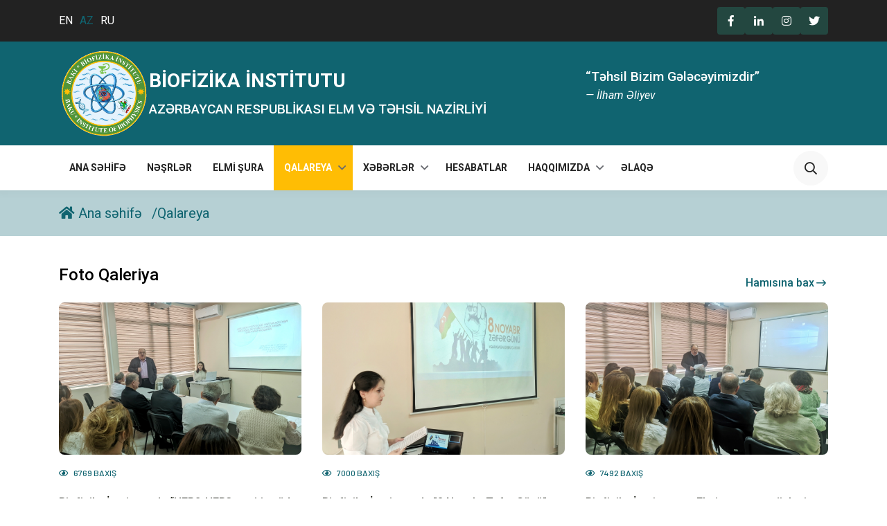

--- FILE ---
content_type: text/html; charset=UTF-8
request_url: http://biophysics.az/az/gallery?page=15
body_size: 5509
content:
<!DOCTYPE html>
<html lang="az">
<head>
    <meta http-equiv="Content-Type" content="text/html; charset=UTF-8" />
    <title>    Qalareya
 - Biophysics.az</title>
    <meta name="viewport" content="width=device-width, initial-scale=1" />
    <meta name="description" content="Description website" />
    <meta name="author" content="Maksym Blank" />
    <meta name="keywords" content="website, with, meta, tags" />
    <meta name="robots" content="noindex, follow" />
    <meta name="revisit-after" content="5 month" />
    <meta name="image" content="http://biophysics.az/assets/favicon/favicon.ico" />
    <meta name="og:title" content="Title website" />
    <meta name="og:description" content="Description website" />
    <meta name="og:image" content="http://biophysics.az/assets/favicon/icon.svg" />
    <meta name="og:site_name" content="My Website" />
    <meta name="og:type" content="website" />
    <meta name="twitter:card" content="summary" />
    <meta name="twitter:title" content="Title website" />
    <meta name="twitter:description" content="Description website" />

    <link rel="icon" href="http://biophysics.az/assets/favicon/favicon.ico" sizes="any" />
    <link rel="icon" href="http://biophysics.az/assets/favicon/icon.svg" type="image/svg+xml" />
    <link rel="apple-touch-icon" href="http://biophysics.az/assets/favicon/apple-touch-icon.png" />
    <link rel="manifest" href="http://biophysics.az/assets/favicon/manifest.webmanifest" />

    <link href="http://biophysics.az/assets/css/plugins/bootstrap.min.css" rel="stylesheet" />
    <link href="http://biophysics.az/assets/css/plugins/aos.css" rel="stylesheet" />
    <link href="http://biophysics.az/assets/css/plugins/fancybox.css" rel="stylesheet" />
    <link href="http://biophysics.az/assets/css/plugins/magnific-popup.css" rel="stylesheet" />
    <link href="http://biophysics.az/assets/css/plugins/swiper.min.css" rel="stylesheet" />
    <link href="http://biophysics.az/assets/fonts/font-awesome.min.css" rel="stylesheet" />
    <link href="http://biophysics.az/assets/fonts/flaticon/flaticon.css" rel="stylesheet" />

    <link href="http://biophysics.az/assets/css/style.css?v=1.1" rel="stylesheet" />

    <!-- Google tag (gtag.js) -->
    <script async src="https://www.googletagmanager.com/gtag/js?id=G-MT059NQS0S"></script>
    <script>
        window.dataLayer = window.dataLayer || [];
        function gtag(){dataLayer.push(arguments);}
        gtag('js', new Date());

        gtag('config', 'G-MT059NQS0S');
    </script>

        </head>

<body>

<!--Header Start-->
<div id="section-header">
    <div class="sigma_aside-overlay aside-trigger-right"></div>
    <!-- Mobile Menu  -->
    <aside class="sigma_aside">
        <div class="sigma_close aside-trigger">
            <span></span>
            <span></span>
        </div>
        <div class="sigma_logo-wrapper">
        </div>
        <ul class="navbar-nav">
            <li class="menu-item ">
                <a href="http://biophysics.az/az">Ana səhifə</a>
            </li>
            <li class="menu-item ">
                <a href="http://biophysics.az/az/publications">Nəşrlər</a>
            </li>
            <li class="menu-item ">
                <a href="http://biophysics.az/az/scientific-council">Elmi Şura</a>
            </li>
            <li class="menu-item menu-item-has-children active">
                <a href="http://biophysics.az/az/gallery">Qalareya</a>
                <ul class="sub-menu">
                    <li class="menu-item ">
                        <a href="http://biophysics.az/az/photo-gallery">Foto Qaleriya</a>
                    </li>
                    <li class="menu-item">
                        <a href="http://biophysics.az/az/video-gallery">Video Qaleriya</a>
                    </li>
                </ul>
            </li>
            <li class="menu-item menu-item-has-children ">
                <a href="http://biophysics.az/az/news/category">>Xəbərlər</a>
                <ul class="sub-menu">
                                            <li class="menu-item ">
                            <a href="http://biophysics.az/az/news/category/1/konfranslar">Konfranslar</a>
                        </li>
                                            <li class="menu-item ">
                            <a href="http://biophysics.az/az/news/category/2/seminarlar">Seminarlar</a>
                        </li>
                                            <li class="menu-item ">
                            <a href="http://biophysics.az/az/news/category/3/elanlar">Elanlar</a>
                        </li>
                                            <li class="menu-item ">
                            <a href="http://biophysics.az/az/news/category/4/elmi-sura">Elmi Şura</a>
                        </li>
                                            <li class="menu-item ">
                            <a href="http://biophysics.az/az/news/category/5/tedbirler">Tədbirlər</a>
                        </li>
                                    </ul>
            </li>
            <li class="menu-item ">
                <a href="http://biophysics.az/az/reports">Hesabatlar</a>
            </li>
            <li class="menu-item menu-item-has-children ">
                <a href="http://biophysics.az/az/about">Haqqımızda</a>
                <ul class="sub-menu">
                    <li class="menu-item ">
                        <a href="http://biophysics.az/az/administration">Rəhbərlik</a>
                    </li>
                    <li class="menu-item ">
                        <a href="http://biophysics.az/az/about">Haqqımızda</a>
                    </li>
                    <li class="menu-item ">
                        <a href="http://biophysics.az/az/corruption">Korrupsiyaya qarşı mübarizə
                        </a>
                    </li>
                </ul>
            </li>
            <li class="menu-item ">
                <a href="http://biophysics.az/az/contact">Əlaqə</a>
            </li>
        </ul>
    </aside>
    <div class="sigma_aside-overlay aside-trigger"></div>

    <header class="sigma_header style-5 can-sticky">
        <!-- Top Header  -->
        <div class="sigma_header-top dark-bg">
            <div class="container">
                <div class="sigma_header-top-inner">
                    <div class="sigma_header-top-links">
                        <ul class="sigma_header-top-nav">
                                                            <li class="">
                                    <a href="http://biophysics.az/en/gallery">
                                        EN
                                    </a>
                                </li>
                                                            <li class="active">
                                    <a href="http://biophysics.az/az/gallery">
                                        AZ
                                    </a>
                                </li>
                                                            <li class="">
                                    <a href="http://biophysics.az/ru/gallery">
                                        RU
                                    </a>
                                </li>
                            
                        </ul>
                    </div>
                    <div class="sigma_header-top-contacts">
                        <ul class="sigma_header-top-nav">
                             <!-- Əgər socials məlumatı varsa -->
                                                            <li>
                                    <a href="https://www.facebook.com/biophysicsaz" target="_blank">
                                        <i class="fab fa-facebook-f"></i>
                                    </a>
                                </li>
                                                                                        <li>
                                    <a href="https://www.facebook.com/biophysicsaz" target="_blank">
                                        <i class="fab fa-linkedin-in"></i>
                                    </a>
                                </li>
                                                                                        <li>
                                    <a href="https://instagram.com/biophysics.az" target="_blank">
                                        <i class="fab fa-instagram"></i>
                                    </a>
                                </li>
                                                                                        <li>
                                    <a href="https://x.com" target="_blank">
                                        <i class="fab fa-twitter"></i>
                                    </a>
                                </li>
                                                                                                                                                                                                                            </ul>
                    </div>
                </div>
            </div>
        </div>
        <!-- Logo Section -->
        <div class="sigma_header-middle">
            <div class="container">
                <div class="navbar d-lg-block d-flex">
                    <div class="row">
                        <div class="col-lg-8">
                            <div class="sigma_logo-wrapper">
                                <a class="sigma_logo" href="http://biophysics.az/az">
                                    <img src="/storage/n9kygk2vlF18gxLFGrdOojfT4rWsVPrkf19pW8bW.png" alt="logo" />
                                </a>
                                <div>
                                    <h2 class="sigma_logo-title">BİOFİZİKA İNSTİTUTU</h2>
                                    <h4 class="sigma_logo-subtitle">
                                        AZƏRBAYCAN RESPUBLİKASI ELM VƏ TƏHSİL NAZİRLİYİ
                                    </h4>
                                </div>
                            </div>
                        </div>

                        <div class="sigma-quota col-lg-4 d-none d-lg-flex">
                            <h4 class="sigma_logo-subtitle">
                                “Təhsil Bizim Gələcəyimizdir”
                            </h4>
                            <p>

                                <em>— İlham Əliyev</em>
                            </p>
                        </div>

                    </div>
                    <div class="sigma_header-controls style-2 d-block d-lg-none">
                        <ul class="sigma_header-controls-inner">
                            <!-- Mobile Search and Toggle  -->
                            <li class="search-trigger header-controls-item">
                                <a class="sigma_header-control-search" title="Search" href="#" >
                                    <i class="far fa-search"></i>
                                </a>
                            </li>
                            <li class="aside-toggle aside-trigger">
                                <span></span>
                                <span></span>
                                <span></span>
                            </li>
                        </ul>
                    </div>
                </div>
            </div>
        </div>

        <div class="sigma_header-bottom">
            <div class="container">
                <div class="navbar">
                    <ul class="navbar-nav">
                        <li class="menu-item ">
                            <a href="http://biophysics.az/az">Ana səhifə</a>
                        </li>
                        <li class="menu-item ">
                            <a href="http://biophysics.az/az/publications">Nəşrlər</a>
                        </li>
                        <li class="menu-item ">
                            <a href="http://biophysics.az/az/scientific-council">Elmi Şura</a>
                        </li>
                        <li class="menu-item menu-item-has-children active">
                            <a href="http://biophysics.az/az/gallery">Qalareya</a>
                            <ul class="sub-menu">
                                <li class="menu-item ">
                                    <a href="http://biophysics.az/az/photo-gallery">Foto Qaleriya</a>
                                </li>
                                <li class="menu-item ">
                                    <a href="http://biophysics.az/az/video-gallery">Video Qaleriya</a>
                                </li>
                            </ul>
                        </li>
                        <li class="menu-item menu-item-has-children ">
                            <a href="http://biophysics.az/az/news/category">Xəbərlər</a>
                            <ul class="sub-menu">
                                                                    <li class="menu-item ">
                                        <a href="http://biophysics.az/az/news/category/1/konfranslar">Konfranslar</a>
                                    </li>
                                                                    <li class="menu-item ">
                                        <a href="http://biophysics.az/az/news/category/2/seminarlar">Seminarlar</a>
                                    </li>
                                                                    <li class="menu-item ">
                                        <a href="http://biophysics.az/az/news/category/3/elanlar">Elanlar</a>
                                    </li>
                                                                    <li class="menu-item ">
                                        <a href="http://biophysics.az/az/news/category/4/elmi-sura">Elmi Şura</a>
                                    </li>
                                                                    <li class="menu-item ">
                                        <a href="http://biophysics.az/az/news/category/5/tedbirler">Tədbirlər</a>
                                    </li>
                                                            </ul>
                        </li>
                        <li class="menu-item ">
                            <a href="http://biophysics.az/az/reports">Hesabatlar</a>
                        </li>
                        <li class="menu-item menu-item-has-children ">
                            <a href="http://biophysics.az/az/about">Haqqımızda</a>
                            <ul class="sub-menu">
                                <li class="menu-item ">
                                    <a href="http://biophysics.az/az/administration">Rəhbərlik</a>
                                </li>
                                <li class="menu-item ">
                                    <a href="http://biophysics.az/az/about">Haqqımızda</a>
                                </li>
                                <li class="menu-item ">
                                    <a href="http://biophysics.az/az/corruption">Korrupsiyaya qarşı mübarizə</a>
                                </li>
                            </ul>
                        </li>
                        <li class="menu-item ">
                            <a href="http://biophysics.az/az/contact">Əlaqə</a>
                        </li>
                    </ul>
                    <div class="sigma_header-controls style-2">
                        <ul class="sigma_header-controls-inner">
                            <li class="search-trigger header-controls-item">
                                <a
                                    class="sigma_header-control-search"
                                    title="Search"
                                    href="#"
                                >
                                    <i class="far fa-search"></i>
                                </a>
                            </li>
                            <li class="aside-toggle aside-trigger">
                                <span></span>
                                <span></span>
                                <span></span>
                            </li>
                        </ul>
                    </div>
                </div>
            </div>
        </div>
    </header>
    <div class="search-form-wrapper">
        <div class="search-trigger sigma_close">
            <span></span>
            <span></span>
        </div>
        <form action="http://biophysics.az/az/search" class="search-form" method="GET">
            <input type="text" placeholder="Axtar..." name="q" />
            <button type="submit" class="search-btn">
                <i class="fal fa-search m-0"></i>
            </button>
        </form>
    </div>
</div>
<!--Header End-->



    <!--Subheader Start-->
<div id="section-subheader">
    <div class="container">
        <div id="crumbs">
            <ul class="crumbs-links">
                <li>
                    <a href="http://biophysics.az/az">
                        <i class="fa fa-home" aria-hidden="true"></i>
                        Ana səhifə
                    </a>
                </li>
                <li><a href="">
                        Qalareya
                    </a>
                </li>
                            </ul>
        </div>
    </div>
</div>
<!--Subheader Start-->
    <!--Foto Qaleriya Start-->
    <div class="section-news">
        <div class="section">
            <div class="container">
                <div class="section-header">
                    <h2 class="section-header-title">
                        Foto Qaleriya
                    </h2>
                    <a class="section-header-link" href="http://biophysics.az/az/photo-gallery">
            <span>
             Hamısına bax
            </span>
                        <img src="http://biophysics.az/assets/img/arrow.svg" alt="">
                    </a>
                </div>
                <div class="row">

                                            <div class="col-lg-4 col-md-6" data-aos="fade-up" data-aos-delay="100" data-aos-duration="1000">
                            <a href="http://biophysics.az/az/photo-gallery/11/biofizika-institutunda-her2-her3-pozitiv-sud-vezi-ve-agciyer-xercengi-beyin-metastazlarinin-terapiyasi-movzusunda-elmi-seminar-kecirilib" class="news-item">
                                <div class="news-img">
                                    <img src="/storage/news/42mXBi1wnN2KK0HIigAxowErYPUz4DuQHlvkDenA.jpg" alt="Biofizika İnstitutunda “HER2-HER3 pozitiv süd vəzi   və ağciyər xərçəngi, beyin metastazlarının terapiyası”  mövzusunda elmi seminar keçirilib">
                                </div>
                                <div class="news-desc">
                                    <div class="sigma_post-details-meta">

                                        <span>
                            <i class="far fa-eye"></i>
                            6769 Baxış
                        </span>
                                    </div>
                                    <h3 class="news-title">
                                        Biofizika İnstitutunda “HER2-HER3 pozitiv süd vəzi   və ağciyər xərçəngi, beyin metastazlarının terapiyası”  mövzusunda elmi seminar keçirilib
                                    </h3>
                                </div>
                            </a>
                        </div>
                                            <div class="col-lg-4 col-md-6" data-aos="fade-up" data-aos-delay="100" data-aos-duration="1000">
                            <a href="http://biophysics.az/az/photo-gallery/10/biofizika-institutunda-8-noyabr-zefer-gunu-ve-9-noyabr-dovlet-bayragi-gunune-hesr-olunmus-tedbir-kecirilib" class="news-item">
                                <div class="news-img">
                                    <img src="/storage/news/ILsZ5lQTYHs1opXz4CaCiC2MK1DpdQy1bC8yoFMR.jpg" alt="Biofizika İnstitutunda &quot;8 Noyabr Zəfər Günü&quot; və &quot;9 Noyabr Dövlət Bayrağı Günü&quot;nə həsr olunmuş tədbir keçirilib">
                                </div>
                                <div class="news-desc">
                                    <div class="sigma_post-details-meta">

                                        <span>
                            <i class="far fa-eye"></i>
                            7000 Baxış
                        </span>
                                    </div>
                                    <h3 class="news-title">
                                        Biofizika İnstitutunda &quot;8 Noyabr Zəfər Günü&quot; və &quot;9 Noyabr Dövlət Bayrağı Günü&quot;nə həsr olunmuş tədbir keçirilib
                                    </h3>
                                </div>
                            </a>
                        </div>
                                            <div class="col-lg-4 col-md-6" data-aos="fade-up" data-aos-delay="100" data-aos-duration="1000">
                            <a href="http://biophysics.az/az/photo-gallery/8/biofizika-institutunun-elmi-surasinin-novbeti-iclasinda-laboratoriyalarin-2024-cu-il-uzre-hesabati-dinlenilib" class="news-item">
                                <div class="news-img">
                                    <img src="/storage/news/4Hu7m6MeiIBGXrwqxrohJIrZvPM5T6QUqJmQnycP.jpg" alt="Biofizika İnstitutunun Elmi şurasının növbəti iclasında laboratoriyaların 2024-cü il üzrə hesabatı dinlənilib">
                                </div>
                                <div class="news-desc">
                                    <div class="sigma_post-details-meta">

                                        <span>
                            <i class="far fa-eye"></i>
                            7492 Baxış
                        </span>
                                    </div>
                                    <h3 class="news-title">
                                        Biofizika İnstitutunun Elmi şurasının növbəti iclasında laboratoriyaların 2024-cü il üzrə hesabatı dinlənilib
                                    </h3>
                                </div>
                            </a>
                        </div>
                                            <div class="col-lg-4 col-md-6" data-aos="fade-up" data-aos-delay="100" data-aos-duration="1000">
                            <a href="http://biophysics.az/az/photo-gallery/5/biofizika-institutunun-elmi-surasinin-novbeti-iclasinda-laboratoriyalarin-2024-cu-il-uzre-hesabati-dinlenilib" class="news-item">
                                <div class="news-img">
                                    <img src="/storage/news/X1owkrIRuH2BCQMOFMoMfETuzjfVOvJRFNcGG0IO.jpg" alt="Biofizika İnstitutunun Elmi şurasının növbəti iclasında laboratoriyaların 2024-cü il üzrə hesabatı dinlənilib">
                                </div>
                                <div class="news-desc">
                                    <div class="sigma_post-details-meta">

                                        <span>
                            <i class="far fa-eye"></i>
                            8108 Baxış
                        </span>
                                    </div>
                                    <h3 class="news-title">
                                        Biofizika İnstitutunun Elmi şurasının növbəti iclasında laboratoriyaların 2024-cü il üzrə hesabatı dinlənilib
                                    </h3>
                                </div>
                            </a>
                        </div>
                                            <div class="col-lg-4 col-md-6" data-aos="fade-up" data-aos-delay="100" data-aos-duration="1000">
                            <a href="http://biophysics.az/az/photo-gallery/4/biofizika-institutunda-baki-dovlet-universitetinin-magistr-telebeleri-ile-elmi-gorus-kecirilib" class="news-item">
                                <div class="news-img">
                                    <img src="/storage/news/D4iSozmV33LDby1m0XsMBqWLTie0Gzv34ycqXi87.jpg" alt="Biofizika İnstitutunda Baki Dövlət Universitetinin magistr tələbələri ilə elmi görüş keçirilib">
                                </div>
                                <div class="news-desc">
                                    <div class="sigma_post-details-meta">

                                        <span>
                            <i class="far fa-eye"></i>
                            9146 Baxış
                        </span>
                                    </div>
                                    <h3 class="news-title">
                                        Biofizika İnstitutunda Baki Dövlət Universitetinin magistr tələbələri ilə elmi görüş keçirilib
                                    </h3>
                                </div>
                            </a>
                        </div>
                                            <div class="col-lg-4 col-md-6" data-aos="fade-up" data-aos-delay="100" data-aos-duration="1000">
                            <a href="http://biophysics.az/az/photo-gallery/3/biofizika-institutunun-elmi-surasinin-elmi-muessisenin-illik-hesabatina-hesr-olunan-iclasi-kecirilib" class="news-item">
                                <div class="news-img">
                                    <img src="/storage/news/e1feqRe07Aoy8bcRvyOYlpPEXQhN016vAiz9Xq8J.jpg" alt="Biofizika İnstitutunun Elmi şurasının elmi müəssisənin illik hesabatına həsr olunan iclası keçirilib">
                                </div>
                                <div class="news-desc">
                                    <div class="sigma_post-details-meta">

                                        <span>
                            <i class="far fa-eye"></i>
                            8845 Baxış
                        </span>
                                    </div>
                                    <h3 class="news-title">
                                        Biofizika İnstitutunun Elmi şurasının elmi müəssisənin illik hesabatına həsr olunan iclası keçirilib
                                    </h3>
                                </div>
                            </a>
                        </div>
                                            <div class="col-lg-4 col-md-6" data-aos="fade-up" data-aos-delay="100" data-aos-duration="1000">
                            <a href="http://biophysics.az/az/photo-gallery/2/biofizika-institutunda-umummilli-lider-heyder-eliyevin-anim-gunune-hesr-olunmus-tedbir-kecirilib" class="news-item">
                                <div class="news-img">
                                    <img src="/storage/news/wS15C14ydV9j4HgXR5s9ZAWe53rft6TDHwT4T265.jpg" alt="Biofizika İnstitutunda Ümummilli Lider Heydər Əliyevin anım gününə həsr olunmuş tədbir keçirilib">
                                </div>
                                <div class="news-desc">
                                    <div class="sigma_post-details-meta">

                                        <span>
                            <i class="far fa-eye"></i>
                            8859 Baxış
                        </span>
                                    </div>
                                    <h3 class="news-title">
                                        Biofizika İnstitutunda Ümummilli Lider Heydər Əliyevin anım gününə həsr olunmuş tədbir keçirilib
                                    </h3>
                                </div>
                            </a>
                        </div>
                                            <div class="col-lg-4 col-md-6" data-aos="fade-up" data-aos-delay="100" data-aos-duration="1000">
                            <a href="http://biophysics.az/az/photo-gallery/1/strateji-kommunikasiya-movzusunda-telim-kecirilib" class="news-item">
                                <div class="news-img">
                                    <img src="/storage/news/i3RAyP5YqoKHIAmc9bwQUUV2OZe0jHQ6fh6ZwqZE.webp" alt="&quot;Strateji kommunikasiya&quot; mövzusunda təlim keçirilib">
                                </div>
                                <div class="news-desc">
                                    <div class="sigma_post-details-meta">

                                        <span>
                            <i class="far fa-eye"></i>
                            9482 Baxış
                        </span>
                                    </div>
                                    <h3 class="news-title">
                                        &quot;Strateji kommunikasiya&quot; mövzusunda təlim keçirilib
                                    </h3>
                                </div>
                            </a>
                        </div>
                                    </div>
            </div>
        </div>
    </div>
    <!--Foto Qaleriya End-->

    <!--Video Qaleriya Start-->
    <div class="section-news">
        <div class="section">
            <div class="container">
                <div class="section-header">
                    <h2 class="section-header-title">
                        Video Qaleriya
                    </h2>
                    <a class="section-header-link" href="http://biophysics.az/az/video-gallery">
            <span>
             Hamısına bax
            </span>
                        <img src="http://biophysics.az/assets/img/arrow.svg" alt="">
                    </a>
                </div>
                <div class="row">

                                    </div>
            </div>
        </div>
    </div>
    <!--Video Qaleriya End-->
    <!--Newsletter Start -->
<div id="section-newsletter">
    <div class="section bg-theme py-0" data-aos="fade-up" data-aos-delay="100" data-aos-duration="1000">
        <div class="container">
            <div class="sidebar bg-white">
                <div class="widget widget-newsletter">
                    <h5 class="widget-title">Yeniliklərdən xəbardar olmaq istəyirsinizsə, bizə abunə olun!</h5>
                    <form method="post" id="subscribe-form">
                        <input type="hidden" name="_token" value="KNMkQdcKuSXfsv22qFfuIcstNpj8xJ5hhfpeIEQA" autocomplete="off">                        <input type="email" name="email" placeholder="Email ünvanı" required>
                        <button type="submit" class="btn-block mt-4 w-auto">ABUNƏ OL</button>
                    </form>
                </div>
            </div>
        </div>
    </div>
</div>
<!--Newsletter End -->

<!--To-top Start-->
<div id="section-to-top">
    <div class="sigma_top">
        <i class="far fa-arrow-up"></i>
    </div>
</div>
<!--To-top End-->
<!--Footer Start-->
<div id="section-footer">
    <footer class="sigma_footer style-2 pb-0">
        <div class="container">
            <div class="sigma_footer-top">
                <div class="footer-item">
                    <ul class="sigma_footer-links">
                        <li>
                            <a href="http://biophysics.az/az">Ana səhifə</a>
                        </li>
                        <li>
                            <a href="http://biophysics.az/az/about">Haqqımızda</a>
                        </li>
                        <li>
                            <a href="http://biophysics.az/az/news/category">Xəbərlər</a>
                        </li>
                        <li>
                            <a href="http://biophysics.az/az/contact">Əlaqə</a>
                        </li>
                    </ul>
                </div>
                <div class="sigma_footer-logo">
                    <img src="/storage/NwlfwNLS6nbxrM5W1ZFijTJNc83DxxIqxj0OIwyi.png" alt="logo" />
                </div>
                <div class="footer-item">
                    <ul class="sigma_social-icons has-border">
                         <!-- Əgər socials məlumatı varsa -->
                                                    <li>
                                <a href="https://www.facebook.com/biophysicsaz" target="_blank">
                                    <i class="fab fa-facebook-f"></i>
                                </a>
                            </li>
                                                                            <li>
                                <a href="https://x.com" target="_blank">
                                    <i class="fab fa-twitter"></i>
                                </a>
                            </li>
                                                                            <li>
                                <a href="https://instagram.com/biophysics.az" target="_blank">
                                    <i class="fab fa-instagram"></i>
                                </a>
                            </li>
                                                                            <li>
                                <a href="https://www.facebook.com/biophysicsaz" target="_blank">
                                    <i class="fab fa-linkedin-in"></i>
                                </a>
                            </li>
                                                                                                                                                                                            </ul>

                </div>

            </div>
            <div class="sigma_footer-bottom">
                <div class="sigma_footer-copyright">
                    <p class="mb-0">
                        &copy; 2024  Bütün hüquqları qorunur

                    </p>
                </div>
            </div>
        </div>
    </footer>
</div>
<!--Footer End-->

<script src="http://biophysics.az/assets/js/plugins/jquery-3.4.1.min.js"></script>
<script src="http://biophysics.az/assets/js/plugins/bootstrap.min.js"></script>
<script src="http://biophysics.az/assets/js/plugins/aos.js"></script>
<script src="http://biophysics.az/assets/js/plugins/swiper.min.js"></script>
<script src="http://biophysics.az/assets/js/plugins/fancybox.umd.js"></script>
<script src="http://biophysics.az/assets/js/plugins/jquery.magnific-popup.min.js"></script>
<script src="http://biophysics.az/assets/js/plugins/jquery.counterup.min.js"></script>
<script src="http://biophysics.az/assets/js/plugins/jquery.inview.min.js"></script>
<script src="http://biophysics.az/assets/js/main.js"></script>
    <!-- SweetAlert2 CSS -->
    <link rel="stylesheet" href="https://cdn.jsdelivr.net/npm/sweetalert2@11/dist/sweetalert2.min.css">

    <!-- SweetAlert2 JS -->
    <script src="https://cdn.jsdelivr.net/npm/sweetalert2@11"></script>

    <script>
        document.querySelector('.widget-newsletter form').addEventListener('submit', function (e) {
            e.preventDefault();

            const email = this.querySelector('input[name="email"]').value;
            const button = this.querySelector('button');
            button.disabled = true;

            fetch("/api/subscribe", {
                method: "POST",
                headers: {
                    "Content-Type": "application/json",
                    "X-CSRF-TOKEN": 'KNMkQdcKuSXfsv22qFfuIcstNpj8xJ5hhfpeIEQA',
                },
                body: JSON.stringify({ email }),
            })
                .then(response => response.json())
                .then(data => {
                    button.disabled = false;
                    console.log(data)
                    if (data.status === "success") {
                        // SweetAlert - Uğurlu mesaj
                        Swal.fire({
                            icon: 'success',
                            title: 'Abunəlik uğurla tamamlandı!',
                            confirmButtonText: 'bəli',
                        });
                        this.reset();
                    } else {
                        // SweetAlert - Xəta mesajı
                        Swal.fire({
                            icon: 'error',
                            title: 'xəta',
                            text: data.message,
                            confirmButtonText: 'bəli',
                        });
                    }
                })

                .catch(error => {
                    button.disabled = false;
                    console.error("Error:", error);

                    // SweetAlert - Serverdə xəta olduqda
                    Swal.fire({
                        icon: 'error',
                        title: 'xəta',
                        text: 'site.something_went_wrong',
                        confirmButtonText: 'bəli',
                    });
                }).finally(() => e.target.reset());

        });
    </script>


</body>

</html>


--- FILE ---
content_type: text/css
request_url: http://biophysics.az/assets/fonts/flaticon/flaticon.css
body_size: 691
content:
@font-face {
    font-family: "flaticon";
    src: url("flaticon87ee.ttf?8c2feb62830a7672f84068078bdd5796") format("truetype"),
url("flaticon87ee.woff?8c2feb62830a7672f84068078bdd5796") format("woff"),
url("flaticon87ee.woff2?8c2feb62830a7672f84068078bdd5796") format("woff2"),
url("flaticon87ee.eot?8c2feb62830a7672f84068078bdd5796#iefix") format("embedded-opentype"),
url("flaticon87ee.svg?8c2feb62830a7672f84068078bdd5796#flaticon") format("svg");
}

i[class^="flaticon-"]:before, 
i[class*=" flaticon-"]:before,
span[class^="flaticon-"]:before, 
span[class*=" flaticon-"]:before {
    font-family: flaticon !important;
    font-style: normal;
    font-weight: normal !important;
    font-variant: normal;
    text-transform: none;
    line-height: 1;
    -webkit-font-smoothing: antialiased;
    -moz-osx-font-smoothing: grayscale;
}

.flaticon-diamond:before {
    content: "\f101";
}
.flaticon-speed:before {
    content: "\f102";
}
.flaticon-trophy:before {
    content: "\f103";
}
.flaticon-target:before {
    content: "\f104";
}
.flaticon-telephone:before {
    content: "\f105";
}
.flaticon-message:before {
    content: "\f106";
}
.flaticon-security:before {
    content: "\f107";
}
.flaticon-headphones:before {
    content: "\f108";
}
.flaticon-search:before {
    content: "\f109";
}
.flaticon-award:before {
    content: "\f10a";
}
.flaticon-appointment:before {
    content: "\f10b";
}
.flaticon-pay:before {
    content: "\f10c";
}
.flaticon-select:before {
    content: "\f10d";
}
.flaticon-shopping-bag:before {
    content: "\f10e";
}
.flaticon-mail:before {
    content: "\f10f";
}
.flaticon-email:before {
    content: "\f110";
}
.flaticon-right-quote:before {
    content: "\f111";
}
.flaticon-telephone-1:before {
    content: "\f112";
}
.flaticon-search-1:before {
    content: "\f113";
}
.flaticon-rating:before {
    content: "\f114";
}
.flaticon-guarantee:before {
    content: "\f115";
}
.flaticon-award-1:before {
    content: "\f116";
}
.flaticon-best-price:before {
    content: "\f117";
}
.flaticon-24-hours:before {
    content: "\f118";
}
.flaticon-team:before {
    content: "\f119";
}
.flaticon-buy-button:before {
    content: "\f11a";
}
.flaticon-smartphone:before {
    content: "\f11b";
}
.flaticon-best:before {
    content: "\f11c";
}
.flaticon-24-hours-1:before {
    content: "\f11d";
}
.flaticon-driving-school:before {
    content: "\f11e";
}
.flaticon-student:before {
    content: "\f11f";
}
.flaticon-driving-school-1:before {
    content: "\f120";
}
.flaticon-driving-school-2:before {
    content: "\f121";
}
.flaticon-driving-school-3:before {
    content: "\f122";
}
.flaticon-steering-wheel:before {
    content: "\f123";
}
.flaticon-driving-school-4:before {
    content: "\f124";
}
.flaticon-driver:before {
    content: "\f125";
}
.flaticon-driving-school-5:before {
    content: "\f126";
}
.flaticon-certificate:before {
    content: "\f127";
}
.flaticon-training:before {
    content: "\f128";
}
.flaticon-instructor:before {
    content: "\f129";
}


--- FILE ---
content_type: text/css
request_url: http://biophysics.az/assets/css/style.css?v=1.1
body_size: 9213
content:
/*Google Fonts*/
@import url("https://fonts.googleapis.com/css2?family=Barlow:ital,wght@0,400;0,500;0,600;0,700;1,400;1,600&amp;display=swap");
@import url("https://fonts.googleapis.com/css2?family=Roboto:ital,wght@0,400;0,500;0,700;1,400&amp;display=swap");

:root {
  --thm-font: "Barlow", sans-serif;
  --thm-b-font: "Roboto", sans-serif;
  --thm-base: #106470;
  --thm-base-second: #ffbd04;
  --thm-base-white: #ffffff;
  --thm-base-hover: #0c9076;
  --thm-base-rgb: 37, 179, 151;
  --thm-base-hue: #f0fdfb; 
  --thm-secondary: #222; 
  --thm-secondary-hover: #070606; 
  --thm-secondary-rgb: 34, 34, 34; 
  --thm-b-text: #686a6f; 
  --thm-border: #e1e1e1; 
}

/* animation */
@keyframes pulseInOut {
  0% {
    opacity: 1;
    transform: scale(0.3);
  }

  100% {
    opacity: 0;
    transform: scale(1.7);
  }
}


/* General */
::selection {
  background-color: var(--thm-base);
  color: #fff;
}
html {
  overflow-x: hidden;
}
body {
  font-family: var(--thm-b-font);
  overflow-x: hidden;
  color: var(--thm-b-text);
  font-size: 16px;
  line-height: 1.8;
}

.gallery-thumb {
  position: relative;
}
.gallery-thumb::before {
  content: "\f002";
  position: absolute;
  right: 20px;
  top: 30px;
  font-family: "Font Awesome 5 Pro";
  color: #fff;
  opacity: 0;
  visibility: hidden;
  transition: 0.3s;
}
.gallery-thumb:hover::before {
  top: 20px;
  opacity: 1;
  visibility: visible;
}

.object-cover { object-fit: cover; }



.section {
  position: relative;
  padding: 40px 0;
}
.section.section-padding {
  padding: 100px 0 70px;
}
.section.shape-after::after {
  content: "";
  position: absolute;
  background-color: var(--thm-base);
  opacity: 0.3;
  left: 20px;
  right: 20px;
  bottom: -20px;
  top: 20px;
  z-index: -2;
}

.section-title {
  position: relative;
  max-width: 640px;
}
.section-title.centered {
  text-align: center;
  margin: 0 auto 50px;
}
.section-title.flex-title {
  display: flex;
  align-items: center;
  justify-content: space-between;
  margin: 0 0 50px;
  max-width: 100%;
}
.section-title .title {
  font-weight: 700;
  font-size: 36px;
  line-height: 40px;
  position: relative;
}
.section-title .title.sm {
  font-size: 48px;
}
.section-title .subtitle {
  display: inline-flex;
  color: var(--thm-base);
  font-size: 16px;
  margin-bottom: 10px;
  font-weight: 500;
}
.section-title.has-element .title {
  margin-bottom: 15px;
}
.section-title.has-element .lines {
  display: flex;
  width: 40px;
  height: 2px;
  background-color: var(--thm-base);
  position: relative;
}
.section-title.has-element .lines::before {
  content: "";
  position: absolute;
  right: 0;
  top: -4px;
  background-color: var(--thm-base);
  width: 32px;
  height: 2px;
}
.section-title.has-element .lines::after {
  content: "";
  position: absolute;
  right: 0;
  top: 4px;
  background-color: var(--thm-base);
  width: 48px;
  height: 2px;
}
.section-title.has-element .lines:last-child::before {
  right: auto;
  left: 0;
}
.section-title.has-element .lines:last-child::after {
  right: auto;
  left: 0;
}
.section-title.has-element .circle {
  line-height: 0;
  display: flex;
  margin: 0 4px;
  width: 16px;
  height: 16px;
  border: 2px solid var(--thm-base);
  border-radius: 50%;
}

img {  max-width: 100%; }

ul { padding: 0; margin: 0; list-style-type: none; }

b, strong { font-weight: 600; }

.bg-cover {  background-size: cover; }

.bg-center { background-position: center; }

.pb-24{ padding-bottom: 24px!important; }

.mb-30 { margin-bottom: 30px; }

/* Buttons */
button,
input[type="reset"],
input[type="button"],
input[type="submit"],
.sigma_btn {
  cursor: pointer;
  display: inline-block;
  text-align: center;
  white-space: nowrap;
  vertical-align: middle;
  position: relative;
  background-color: var(--thm-base);
  border: 0;
  color: #fff;
  font-size: 14px;
  font-weight: 600;
  padding: 17px 30px;
  -webkit-transition: 0.3s;
  -o-transition: 0.3s;
  transition: 0.3s;
  text-transform: uppercase;
  border-radius: 0;
  overflow: hidden;
  z-index: 1;
  box-shadow: 0 3px 10px rgba(0, 0, 0, 0.1);
}

button i,
input[type="reset"] i,
input[type="button"] i,
input[type="submit"] i,
.sigma_btn i {
  margin: 0 0 0 10px;
  color: #fff;
  z-index: 1;
}

button:hover,
input[type="reset"]:hover,
input[type="button"]:hover,
input[type="submit"]:hover,
.sigma_btn:hover,
button:focus,
input[type="reset"]:focus,
input[type="button"]:focus,
input[type="submit"]:focus,
.sigma_btn:focus {
  color: #fff;
  box-shadow: 0 3px 24px rgba(0, 0, 0, 0.1);
  outline: none;
}


/* Style 5 */
button:before,
input[type="reset"]:before,
input[type="button"]:before,
input[type="submit"]:before,
.sigma_btn:before {
  content: "";
  position: absolute;
  left: 50%;
  top: 50%;
  height: 0;
  width: 0;
  border-radius: 0;
  background-color: var(--thm-base-hover);
  z-index: -1;
  transition: 0.3s;
}
button:hover:before,
input[type="reset"]:hover:before,
input[type="button"]:hover:before,
input[type="submit"]:hover:before,
.sigma_btn:hover:before {
  width: 100%;
  height: 100%;
  left: 0;
  top: 0;
}

.btn-rounded button:before,
.btn-rounded input[type="reset"]:before,
.btn-rounded input[type="button"]:before,
.btn-rounded input[type="submit"]:before,
.btn-rounded .sigma_btn:before {
  border-radius: 6px;
}

button.mfp-close, button.mfp-arrow {
  box-shadow: none;
}

button.mfp-close:before, button.mfp-arrow:before, button.close:before {
  content: none;
}

/* Inputs */
input[type="number"],
input[type="text"],
input[type="email"],
input[type="password"],
input[type="tel"],
input[type="url"],
input[type="search"],
select,
textarea,
.form-control {
  position: relative;
  display: block;
  height: 60px;
  width: 100%;
  font-size: 16px;
  color: #686a6f;
  font-weight: 400;
  padding: 15px 60px 15px 25px;
  letter-spacing: 0.1em;
  background-color: #f4f5f8;
  border: 1px solid var(--thm-border);
  border-radius: 0;
  transition: all 300ms ease;
  font-family: var(--thm-b-font);
  font-size: 14px;
  font-weight: 400;
  letter-spacing: 0;
}

select {
  -webkit-appearance: none;
  -moz-appearance: none;
  background-image: url("data:image/svg+xml;utf8,<svg fill='grey' height='24' viewBox='0 0 24 24' width='24' xmlns='http://www.w3.org/2000/svg'><path d='M7 10l5 5 5-5z'/><path d='M0 0h24v24H0z' fill='none'/></svg>");
  background-repeat: no-repeat;
  background-position-x: 95%;
  background-position-y: 17px;
}

textarea { padding: 15px 35px 15px 25px; }

.form-group {
  position: relative;
  margin-bottom: 20px;
}

.form-group > i {
  position: absolute;
  top: 50%;
  right: 30px;
  transform: translateY(-50%);
  z-index: 1;
}

i.show-password { cursor: pointer; }

textarea {
  height: auto;
  resize: none;
  line-height: 1;
}

input[type="number"]:focus,
input[type="text"]:focus,
input[type="email"]:focus,
input[type="password"]:focus,
input[type="tel"]:focus,
input[type="url"]:focus,
input[type="search"]:focus,
select:focus,
textarea:focus,
.form-control:focus {
  box-shadow: none;
  outline: none;
  border-color: var(--thm-base);
}

input[type="number"]::placeholder,
input[type="text"]::placeholder,
input[type="email"]::placeholder,
input[type="password"]::placeholder,
input[type="tel"]::placeholder,
input[type="url"]::placeholder,
input[type="search"]::placeholder,
select::placeholder,
textarea::placeholder {
  color: #a5a5a5;
}

.primary-color { color: var(--thm-base); }

.secondary-color { color: var(--thm-secondary); }

.bg-white { background-color: #fff; }

.bg-secondary-1 { background-color: var(--thm-secondary); }

.bg-gray { background-color: #f8f8f8; }

/* Typography */
h1 a,h2 a,h3 a,h4 a,h5 a,h6 a,h1,h2,h3,h4,h5,h6 {
  font-family: var(--thm-b-font);
  font-weight: 600;
  color: var(--thm-secondary);
}

h1,h2,h3,h4,h5,h6 { margin-bottom: 20px; }

h1 { font-size: 52px; }

h2 { font-size: 44px; }

h3 {
  font-size: 36px;
  line-height: 1.2;
}

h4 {
  font-size: 28px;
  line-height: 1.4;
}

h5 {
  font-size: 24px;
  line-height: 1.3;
}

h6 {
  font-size: 18px;
  line-height: 1.7;
}

p {
  margin-bottom: 20px;
}

a {
  color: var(--thm-base);
  transition: 0.3s;
  display: inline-block;
}

a:hover,
a:focus {
  outline: none;
  box-shadow: none;
  text-decoration: none;
}

h1 a:hover,
h2 a:hover,
h3 a:hover,
h4 a:hover,
h5 a:hover,
h6 a:hover,
a:hover {
  color: var(--thm-base-hover);
  text-decoration: none;
}

.sigma_close {
  width: 40px;
  height: 40px;
  border-radius: 50%;
  display: flex;
  align-items: center;
  justify-content: center;
  cursor: pointer;
  transition: 0.3s;
}

.sigma_close:hover span {
  opacity: 1;
}

.sigma_close span {
  position: absolute;
  width: 24px;
  height: 2px;
  opacity: 0.5;
  transition: 0.3s;
  background-color: var(--thm-secondary);
}

.sigma_close span:first-child {
  transform: rotate(45deg);
}

.sigma_close span:last-child {
  transform: rotate(135deg);
}

/* Header */
.sigma_header {
  position: relative;
  background-color: #106470;
  box-shadow: 0 0 10px 5px rgba(0, 0, 0, 0.03);
}

.navbar {
  padding: 0;
}
.sigma_logo img {
  max-height: 200px;
}
.sigma_header .sigma_logo-wrapper {
  display: flex;
  align-items: center;
  /* justify-content: center; */
  padding: 10px 0;
  gap: 10px;
}
.sigma_header .sigma_logo-wrapper .sigma_logo {
  max-width: 130px;
}
.sigma_header .sigma_logo-wrapper .sigma_logo-title {
  font-size: 1.75rem;
  font-weight: 700;
  margin-bottom: 12px;
  color: #fff;
}
.sigma_header .sigma_logo-subtitle {
  font-size: 1.2rem;
  font-weight: 500;
  margin-bottom: 0;
  color: #fff;
}

.sigma-quota{
  display: flex;
  justify-content: center;
  flex-direction: column;
  align-items: end;
}
.sigma-quota p{
  color: #fff;
  font-style: italic;
}

/* MiniPad  */
@media (max-width: 991px) {
  .sigma_header .sigma_logo-wrapper .sigma_logo-title {
    font-size: 1.5rem;
    margin-bottom: 12px;
  }
  .sigma_header .sigma_logo-wrapper .sigma_logo-subtitle {
    font-size: 1rem;
    font-weight: 500;
  }
  .sigma_header .sigma_logo-wrapper .sigma_logo {
    max-width: 100px;
  }
}
/* Tablet  */
@media (max-width: 768px) {
  .container {
    max-width: none !important;
  }
  .sigma_header .sigma_logo-wrapper .sigma_logo-title {
    font-size: 1.2rem;
    margin-bottom: 12px;
  }
  .sigma_header .sigma_logo-wrapper .sigma_logo-subtitle {
    font-size: 0.8rem;
    font-weight: 500;
  }
  .sigma_header .sigma_logo-wrapper .sigma_logo {
    max-width: 65px;
  }
}

@media (max-width: 576px) {
  .sigma_header .sigma_logo-wrapper .sigma_logo-title {
    font-size: 1rem;
    margin-bottom: 0;
  }
  .sigma_header .sigma_logo-wrapper .sigma_logo-subtitle {
    display: none;
  }
  .sigma_header .sigma_logo-wrapper .sigma_logo {
    max-width: 45px;
  }
}
@media (max-width: 380px) {
  .sigma_header .sigma_logo-wrapper .sigma_logo-title {
    font-size: 0.8rem;
    margin-bottom: 0;
  }
  .sigma_header .sigma_header-controls ul li + li {
    margin-left: 10px!important;
}
}

.sigma_header .navbar-nav {
  flex-direction: row;
}

.sigma_header .navbar-nav li {
  position: relative;
  transition: 0.3s;
}

.sigma_header .navbar-nav li a {
  display: block;
  padding: 30px 15px;
  color: var(--thm-secondary);
  font-weight: 700;
  position: relative;
  font-size: 14px;
  text-transform: uppercase;
}

.sigma_header .navbar-nav li a:hover,
.sigma_header .navbar-nav li.active > a {
  color: var(--thm-base);
}

.sigma_header .navbar-nav li .sub-menu {
  position: absolute;
  top: 110%;
  min-width: 250px;
  background-color: #fff;
  border-radius: 0;
  box-shadow: 0 0 40px 5px rgba(0, 0, 0, 0.03);
  transition: 0.3s;
  z-index: 99;
  opacity: 0;
  visibility: hidden;
}

.sigma_header .navbar-nav li .sub-menu li a {
  border-bottom: 1px dashed var(--thm-border);
  padding: 15px;
  display: flex;
  font-weight: 500;
  align-items: center;
  position: relative;
}

.sigma_header .navbar-nav li .sub-menu li:last-child a {
  border-bottom: none;
}

.sigma_header .navbar-nav li.menu-item-has-children a{
  padding-right: 30px;
}
.sigma_header .navbar-nav li.menu-item-has-children::after {
  position: absolute;
  font-family: "Font Awesome 5 Pro";
  font-weight: 400;
  content: "\f107";
  right: 10px;
  top: 16px;
  display: flex;
  align-items: center;
  font-size: 18px;
  transition: all .3s ease-in-out;
  transform: rotate(0);
}
.sigma_header .navbar-nav li.menu-item-has-children:hover::after{
  transform: rotate(-180deg);
}
.sigma_header .navbar-nav li.menu-item-has-children:hover > .sub-menu {
  opacity: 1;
  visibility: visible;
  top: 100%;
}

.sigma_header .navbar-nav li.menu-item-has-children .sub-menu li .sub-menu {
  left: 100%;
  top: 0;
}

.sigma_header-absolute {
  position: absolute;
  top: 0;
  left: 0;
  width: 100%;
  z-index: 55;
}

/* Header top */
.sigma_header-top {
  background-color: #fff;
  border-bottom: 1px solid var(--thm-border);
  padding: 0;
}

.sigma_header-top-inner {
  display: flex;
  align-items: center;
  justify-content: space-between;
  padding: 0;
}

.sigma_header-top-nav {
  display: flex;
  -webkit-box-align: center;
  -ms-flex-align: center;
  align-items: center;
  -webkit-box-pack: end;
  -ms-flex-pack: end;
  justify-content: flex-end;
  margin: 0;
  gap: 12px;
}

.sigma_header-top .sigma_header-top-nav li {
  margin: 0;
}

.contact-item{
  gap: 12px;
  display: flex;
  align-items: center;
  margin-bottom: 20px;
}

.sigma_header-top-contacts .sigma_header-top-nav li a {
  display: block;
  font-size: 16px;
  font-weight: 400;
  width: 40px;
  height: 40px;
  background-color: rgba(var(--thm-base-rgb), 0.25);
  display: inline-flex;
  color: #fff;
  align-items: center;
  justify-content: center;
  border-radius: 4px;
  border: 1px solid transparent;
  margin-right: 0;
  transition: all .3s ease-in-out;
}
.sigma_header-top.dark-bg .sigma_header-top-links li a{
  color: #fff;
  font-size: 16px;
  font-weight: 400;
}

.sigma_header-top-nav li.active a{
  color: var(--thm-base)!important;
}

.sigma_header .sigma_header-top-contacts .sigma_header-top-nav li a:hover {
  background-color: var(--thm-base-hover);
  border: 1px solid #fff;
  color: #fff;
}

.sigma_header.style-1 .sigma_header-top-contacts .sigma_header-top-nav li a {
  color: var(--thm-base);
}

.sigma_header-top .sigma_header-top-cta li {
  height: 100%;
}

.sigma_header-top .sigma_header-top-cta li a {
  display: -webkit-box;
  display: -ms-flexbox;
  display: flex;
  height: 100%;
  -webkit-box-align: center;
  -ms-flex-align: center;
  align-items: center;
  padding: 10px;
  background-color: var(--thm-base);
  color: #fff;
  border-radius: 4px;
  font-weight: 500;
}
.sigma_header-top .sigma_header-top-cta li a:hover {
  background-color: var(--thm-base-hover);
}

/* Header bottom */
.sigma_header-bottom {
  background-color: var(--thm-secondary);
}
.sigma_header-bottom-inner {
  display: flex;
  justify-content: space-between;
  align-items: center;
  position: relative;
}
.sigma_header .sigma_header-bottom .navbar-nav > li > a {
  color: #fff;
  padding-top: 15px;
  padding-bottom: 15px;
}
.sigma_header .sigma_header-bottom .navbar-nav li a:hover {
  color: var(--thm-base);
}

.sigma_header .sigma_header-bottom-inner .aside-toggle.desktop-toggler {
  display: flex;
  height: 62px;
  width: 62px;
  align-items: center;
  justify-content: center;
  background-color: var(--thm-base);
  transition: 0.3s;
  border-radius: 0;
  border: 0;
}
.sigma_header .sigma_header-bottom-inner .aside-toggle.desktop-toggler span {
  background-color: #fff;
}

/* Header Controls starts */
.sigma_header .sigma_header-controls ul {
  display: flex;
  align-items: center;
}

.sigma_header .sigma_header-controls ul li + li {
  margin-left: 15px;
}

.sigma_header .sigma_header-controls ul li.header-controls-item a {
  display: flex;
  align-items: center;
  justify-content: center;
  width: 58px;
  height: 58px;
  border: 1px solid var(--thm-border);
  color: var(--thm-secondary);
  font-size: 18px;
  border-radius: 10px;
}


.sigma_header .sigma_header-controls ul li.header-controls-item a:hover {
  background-color: #f8f8f8;
}

.sigma_header .aside-toggle,
.sigma_header .aside-toggle.desktop-toggler {
  display: flex;
  align-items: center;
  justify-content: center;
  flex-direction: column;
  cursor: pointer;
  width: 58px;
  height: 58px;
  border: 1px solid var(--thm-border);
  border-radius: 10px;
  transition: 0.3s;
}

.sigma_header .aside-toggle:hover {
  background-color: #f8f8f8;
}

.sigma_header .aside-toggle {
  display: none;
}

.sigma_header .aside-toggle span {
  display: block;
  width: 20px;
  height: 2px;
  border-radius: 3px;
  background-color: var(--thm-secondary);
  transition: 0.3s;
  transform-origin: right;
}
.sigma_header .aside-toggle:hover span {
  background-color: #fff;
}

.sigma_header .aside-toggle span + span {
  margin-top: 5px;
}

.sigma_header .container-fluid {
  padding-left: 65px;
  padding-right: 65px;
}

.sigma_header-top.dark-bg {
  background-color: var(--thm-secondary);
}
.sigma_header .sigma_header-top {
  border: 0;
  padding: 10px 20px;
}

@media (max-width: 768px) {
  .sigma_header .aside-toggle,
  .sigma_header .aside-toggle.desktop-toggler,
  .sigma_header .sigma_header-controls ul li.header-controls-item a {
    width: 36px;
    height: 36px;
  }
  .far {
    font-weight: 400;
    font-size: 16px;
  }
  .sigma_header .aside-toggle span + span {
    margin-top: 3px;
  }
  .sigma_header .aside-toggle span {
    display: block;
    width: 16px;
    height: 2px;
  }
}

.sigma_header .sigma_header-top,
.sigma_header .sigma_header-middle{
  padding-left: 0;
  padding-right: 0;
}

.sigma_header .sigma_header-top-links li a,
.sigma_header .sigma_header-top-links li select {
  display: flex;
  align-items: center;
  color: var(--thm-secondary);
  font-size: 14px;
  font-weight: 400;
}

.sigma_header .sigma_header-top-links li select {
  background-color: transparent;
  height: auto;
  padding: 0;
  border: 0;
  background-image: none;
  -webkit-appearance: auto;
  cursor: pointer;
}

.sigma_header .sigma_header-top-links li a:hover,
.sigma_header .sigma_header-top-links.important-links li a:hover,
.sigma_header .sigma_header-top-links li select:hover {
  color: var(--thm-base-hover);
}

.sigma_header .sigma_header-top-links li a i {
  margin-right: 10px;
}

.sigma_header .sigma_header-top-links li + li {
  margin-left: 10px;
}

.sigma_header .sigma_header-top-links.important-links li a {
  font-size: 16px;
  padding: 30px 0;
  color: var(--thm-secondary);
}

.sigma_header .sigma_header-top-links.important-links li a i {
  width: 40px;
  height: 40px;
  border: 1px solid var(--thm-border);
  border-radius: 50%;
  font-size: 20px;
  display: flex;
  align-items: center;
  justify-content: center;
  color: var(--thm-base);
}

.sigma_header .sigma_header-top-links.important-links li p {
  margin: 0;
  line-height: 1.3;
}

.sigma_header .sigma_header-top-links.important-links li + li {
  margin-left: 40px;
}

.sigma_header .sigma_header-bottom{
  background-color: #fff;
}

.sigma_header .sigma_header-bottom .navbar {
  border-top: none;
}

.sigma_header .sigma_header-bottom .navbar-nav > li > a {
  color: var(--thm-secondary);
  padding-top: 20px;
  padding-bottom: 20px;
}

@media (min-width: 991px) {
  .sigma_header .sigma_header-bottom .navbar-nav > li > a:hover {
    background: var(--thm-base-second);
    color: var(--thm-base-white);
  }
  .sigma_header .sigma_header-bottom .navbar-nav > li.active > a {
    background: var(--thm-base-second);
    color: var(--thm-base-white);
  }
}

.sigma_header .sigma_header-controls ul li.header-controls-item a,
.sigma_header .aside-toggle,
.sigma_header .aside-toggle.desktop-toggler {
  background-color: #f8f8f8;
  border-color: #f8f8f8;
  border-radius: 50%;
  width: 50px;
  height: 50px;
}

@media (max-width: 576px) {
  .sigma_header .sigma_header-controls ul li.header-controls-item a,
  .sigma_header .aside-toggle,
  .sigma_header .aside-toggle.desktop-toggler {
    width: 40px;
    height: 40px;
  }
}

.sigma_header .sigma_header-controls ul li.header-controls-item a:hover,
.sigma_header .aside-toggle:hover,
.sigma_header .aside-toggle.desktop-toggler:hover {
  background-color: var(--thm-base);
  border-color: #fff;
  color: #fff;
}

.sigma_header.style-5 .aside-toggle.desktop-toggler:hover span {
  background-color: #fff;
}


/* Search Form */
.search-form-wrapper {
  position: fixed;
  top: 0;
  left: 0;
  width: 100%;
  height: 100%;
  z-index: 1000;
  background-color: rgba(0, 0, 0, 0.9);
  padding: 20px;
  opacity: 0;
  visibility: hidden;
  display: flex;
  align-items: center;
  justify-content: center;
  transition: 0.3s;
}

.search-form-wrapper.open {
  opacity: 1;
  visibility: visible;
}

.search-form-wrapper .sigma_close {
  position: absolute;
  top: 60px;
  right: 60px;
  border-color: #fff;
}

.search-form-wrapper .sigma_close span {
  background-color: #fff;
}

.search-form-wrapper form {
  position: relative;
  width: 70%;
  transition-duration: 0.3s;
  transition-delay: 0.3s;
  transform: scale(0.5);
  opacity: 0;
  visibility: hidden;
}

.search-form-wrapper.open form {
  transform: scale(1);
  opacity: 1;
  visibility: visible;
}

.search-form-wrapper form input {
  background-color: transparent;
  border: 0;
  border-bottom: 2px solid #fff;
  font-size: 40px;
  height: 80px;
  width: 100%;
  outline: none;
  color: #fff;
  font-weight: 400;
}
@media (max-width: 991px) {
  .search-form-wrapper form input {
    background-color: transparent;
    border: 0;
    border-bottom: 2px solid #fff;
    font-size: 30px;
    height: 60px;
  }

  .fal {
    font-weight: 300;
    font-size: 24px;
  }

  .search-form-wrapper .sigma_close {
    position: absolute;
    top: 60px;
    right: 20px;
    border-color: #fff;
  }
}

.search-form-wrapper form input::placeholder {
  color: #fff;
}

.search-form-wrapper .search-btn {
  position: absolute;
  top: 50%;
  right: 20px;
  transform: translateY(-50%);
  background-color: transparent;
  border: 0;
  color: #fff;
  font-size: 30px;
  outline: none;
  transition: 0.3s;
  cursor: pointer;
  padding: 0;
}

.search-form-wrapper .search-btn:before {
  content: none;
}
.search-form-wrapper .search-btn i {
  transition: 0.3s;
}

.search-form-wrapper .search-btn:hover i {
  color: var(--thm-base);
}

/*Aside Mobile Menu*/
.sigma_aside .sigma_close {
  position: absolute;
  right: 10px;
  top: 15px;
}

.sigma_aside {
  position: fixed;
  top: 0;
  right: -330px;
  width: 330px;
  height: 100%;
  z-index: 99;
  background-color: #fff;
  transition: 0.3s;
  overflow-y: auto;
}

.sigma_aside-overlay.aside-trigger{ display: none; }

.sigma_aside .sigma_logo-wrapper {
  padding: 10px 15px 40px;
}
.sigma_aside .sigma_logo_sidebar {
  width: 120px;
}

.sigma_aside .navbar-nav li a {
  display: flex;
  align-items: center;
  padding: 12px 15px;
  color: var(--thm-secondary);
  font-weight: 600;
  border-bottom: 1px solid var(--thm-border);
}

.sigma_aside .navbar-nav li a:hover {
  color: var(--thm-base);
}

.sigma_aside .navbar-nav li.menu-item-has-children > a:after {
  position: absolute;
  font-family: "Font Awesome 5 Pro";
  font-weight: 400;
  content: "\f107";
  right: 18px;
  display: flex;
  align-items: center;
  font-size: 18px;
}

.sigma_aside .navbar-nav li .sub-menu {
  display: none;
}

.sigma_aside .navbar-nav li .sub-menu {
  background-color: #f8f8f8;
}

.sigma_aside-overlay {
  position: fixed;
  top: 0;
  left: 0;
  width: 100%;
  height: 100%;
  z-index: 98;
  transition: 0.3s;
  opacity: 0;
  visibility: hidden;
  cursor: pointer;
  background-color: rgba(0, 0, 0, 0.5);
}

.aside-open .sigma_aside {
  right: 0;
}


/*-------------- Video Icon & Ratings General style --------------------------- */
.sigma_video-btn {
  position: relative;
  display: flex;
  align-items: center;
  justify-content: center;
  width: 100px;
  height: 100px;
  border-radius: 50%;
  background-color: #fff;
  color: var(--thm-base);
  font-size: 20px;
  transition: 0.3s;
}

.sigma_video-btn:hover {
  background-color: var(--thm-base);
  color: #fff;
}

.sigma_video-btn:before {
  content: "";
  position: absolute;
  top: -10px;
  left: -10px;
  width: calc(100% + 20px);
  height: calc(100% + 20px);
  border: 2px solid #fff;
  animation-name: pulseInOut;
  opacity: 0;
  border-radius: 50%;
  animation-duration: 3s;
  animation-iteration-count: infinite;
}

.sigma_video-btn:after {
  content: "";
  position: absolute;
  top: -10px;
  left: -10px;
  width: calc(100% + 20px);
  height: calc(100% + 20px);
  border: 2px solid #fff;
  animation-name: pulseInOut;
  opacity: 0;
  border-radius: 50%;
  animation-duration: 3.5s;
  animation-iteration-count: infinite;
}


/* Swiper Slider  */
#section-hero{
  padding: 15px 0;
}
.heroSlider {
  width: 100%;
  height: 640px;
  display: flex;
}
@media (max-width: 768px) {
  .heroSlider .swiper {
    width: 100%;
    height: 480px;
    display: flex;
  }
}

.heroSlider .swiper-slide {
  text-align: center;
  font-size: 18px;
  background: #fff;
  display: flex;
  justify-content: center;
  align-items: center;
  flex-direction: column;
  position: relative;
}

.heroSlider .swiper-slide img {
  display: block;
  width: 100%;
  height: 100%;
  object-fit: cover;
}
.heroSlider .swiper-pagination-bullet{
  width: 12px;
  height: 12px;
}
.heroSlider .swiper-pagination-bullet-active{
  background-color: var(--thm-base-second);
}

.heroSlider .swiper-bottom{
  position: absolute;
  bottom: 0;
  background: #106470;
  color: #fff;
  width: 100%;
  padding-bottom: 20px;
}

.heroSlider .swiper-bottom a{
  display: block;
  text-align: left;
  padding: 20px 0 0 20px;
  min-height: 104px;
}

@media (max-width: 768px) {
  .heroSlider .swiper-bottom{
    padding-bottom: 10;
  }
  .heroSlider .swiper-bottom a{
    padding: 15px 0 0 15px;
  }
}

.swiper-bottom a h2{
  color: #fff;
  font-size: 18px;
  line-height: 28px;
  display: -webkit-box;
  -webkit-line-clamp: 2;
  -webkit-box-orient: vertical;  
  overflow: hidden;
}
.swiper-button-next, .swiper-button-prev {
  color: var(--thm-base);

}
.swiper-button-next:after, .swiper-button-prev:after {
  font-size: 32px!important;
  font-weight: 600;
}


.news-item{
  display: flex;
  flex-direction: column;
  height: 100%;
}
.news-item .sigma_post-details-meta {
  display: flex;
  justify-content: space-between;
}
.news-item .sigma_post-details-meta span{
  font-size: 12px;

}
.news-item:hover .news-img img{
  transform: scale(1.1);
}

.news-img{
  margin-bottom: 16px;
  border-radius: 8px;
  overflow: hidden;
  position: relative;
  padding-bottom: 62.86%;
  display: block;
}

.news-img img{
  transition: all .3s ease-in-out;
  width: 100%;
  height: 100%;
  -o-object-fit: cover;
  object-fit: cover;
  position: absolute;
  top: 0;
  left: 0;
  right: 0;
  bottom: 0;
}

.news-title{
  font-size: 16px;
  font-weight: 500;
  line-height: 24px;
  text-align: left;
  color: #090c02;
  display: flex;
  flex-direction: column;
  gap: 8px;
  display: -webkit-box;
  -webkit-line-clamp: 3;
  -webkit-box-orient: vertical;  
  overflow: hidden;
}

.news-gallery{
  margin-bottom: 24px;
}

.news-slider{
  height: 480px;
  margin-bottom: 20px;
}
@media (max-width: 768px) {
  .news-slider{
    height: 300px;
    margin-bottom: 20px;
  }
}
.news-slider .swiper-slide{
  position: relative;
  padding-bottom: 58.9%;
  display: block;
}

.news-slider .swiper-slide img{
    position: absolute;
    top: 0;
    left: 0;
    right: 0;
    bottom: 0;
    width: 100%;
    height: 100%;
    object-fit: contain;
    margin-bottom: 0;
}

.news-thumb-slider .swiper-slide{
  height: 120px;
  border-radius: 10px;
  overflow: hidden;
}
.news-thumb-slider .swiper-slide img{
  height: 100%;
  width: 100%;
  object-fit: cover;
}

.section-about p{
  text-align: justify;
  text-indent: 36.0pt;
}

.publications-title{
  text-align: center;
  font-size: 24px;
}
.publications-items{
  padding: 20px 0;
}
.publications-items .row{
  row-gap: 20px;
}
.publications-item{
  border-radius: 12px;
  border: 1px solid var(--thm-base);
  padding: 10px;
}
.publications-item:hover .publications-item-img img{
  transform: scale(1.1);
}

.publications-item-img{
  /* margin-bottom: 16px; */
  border-radius: 12px;
  overflow: hidden;
  position: relative;
  padding-bottom: 75.62%;
  display: block;
  height: 100%;
}
.publications-item-img img{
  transition: all .3s ease-in-out;
  width: 100%;
  height: 100%;
  -o-object-fit: cover;
  object-fit: cover;
  position: absolute;
  top: 0;
  left: 0;
  right: 0;
  bottom: 0;
}

.publications-item-desc{
  display: flex;
  flex-direction: column;
  justify-content: center;
  height: 100%;
  gap: 12px;
}
.publications-item-title{
  margin: 0;
  font-size: 36px;
  line-height: 36px;
}
.publications-item-text,
.publications-item p{
  font-size: 18px;
  line-height: 24px;
}
.publications-item-link{
  margin-top: auto;
  /* margin: 0 auto; */
  width: fit-content;
}


#section-team .row{ row-gap: 24px; }

.team-item{
  display: flex;
  flex-direction: column;
  height: 100%;
  padding: 15px;
  border: 1px solid var(--thm-base);
  border-radius: 10px;
}
.team-item .sigma_post-details-meta {
  display: flex;
  justify-content: space-between;
}
.team-item .sigma_post-details-meta span{
  font-size: 12px;
}

.team-img{
  margin-bottom: 16px;
  border-radius: 8px;
  overflow: hidden;
  position: relative;
  padding-bottom: 62.86%;
  display: block;
}

.team-img img{
  transition: all .3s ease-in-out;
  width: 100%;
  height: 100%;
  -o-object-fit: contain;
  object-fit: contain;
  position: absolute;
  top: 0;
  left: 0;
  right: 0;
  bottom: 0;
}

.team-title{
  font-size: 16px;
  font-weight: 500;
  line-height: 24px;
  text-align: left;
  color: #090c02;
  display: flex;
  flex-direction: column;
  gap: 8px;
  display: -webkit-box;
  -webkit-line-clamp: 3;
  -webkit-box-orient: vertical;  
  overflow: hidden;
}

/* Report Section  */
.section-reports .row{
  row-gap: 20px;
}
#section-reports .row{
  row-gap: 20px;
}
.report-item{
  display: flex;
  justify-content: space-between;
  gap: 10px;
  align-items: start;
  padding: 35px 25px;
  border-radius: 10px;
  height: 100%;
  border: 1px solid var(--thm-base-hover);
}
.report-item img{
  width: 24px;
  height: 24px;
  transition: all .3s ease-in-out;
}
.report-item:hover img{
  transform: scale(1.2);
}
.report-title{
  font-size: 24px;
  line-height: 27px;
  font-weight: 500;
  margin-bottom: 24px;
}
.report-item:hover{
  border-color: var(--thm-base);
  color: var(--thm-base);
}
.report-item h3{
  font-size: 16px;
  font-weight: 500;
  line-height: 20px;
  margin-bottom: 0;
  transition: all .3s ease-in-out;
}
.report-item:hover h3{
  color: var(--thm-base);
}

.bg-white{
  background: #fff!important;
}
.bg-theme{
  background: var(--thm-base);
}

#section-subheader{
  background: rgba(16, 99, 112, 0.30);
}

#crumbs{
  padding: 15px 0;
}
.crumbs-links{
  display: flex;
  gap: 15px;
  align-items: center;
}
.crumbs-links li::after{
  content: '/';
  margin-left: 10px;
  color: var(--thm-base);
  font-size: 20px;
}
.crumbs-links li:last-child:after{
  content: '';
}
.crumbs-links li a{
  font-size: 20px;
}
@media (max-width: 768px) {
  .crumbs-links li a{
    font-size: 14px;
  }
  .crumbs-links li::after{
    content: '/';
    margin-left: 5px;
    color: var(--thm-base);
    font-size: 14px;
  }
  .crumbs-links{
    display: flex;
    gap: 10px;
    align-items: center;
  }
}

.section-header{
  display: flex;
  justify-content: space-between;
}
.section-header-title{
    font-size: 24px;
    font-weight: 500;
    line-height: 32px;
    margin-bottom: 24px;
    color: #000;
}
.section-header-link{
  display: flex;
  align-items: center;
  gap: 6px;
  font-size: 16px;
  font-weight: 500;
  line-height: 20px;
}
.section-header-link:hover img{
  transform: translateX(5px);
}
.section-header-link img{
  width: 20px;
  height: 20px;
  transition: all .3s ease-in-out;
}

#section-contact-form{
  padding: 30px 0;
}

hr {
  border-top: 1px solid var(--thm-border);
  margin: 30px 0;
}

/* Pagination */
.pagination {
  -webkit-box-pack: center;
  -ms-flex-pack: center;
  justify-content: center;
  margin-bottom: 0;
}

.pagination .page-item {
  margin: 0;
}

.pagination .page-item:last-child .page-link,
.pagination .page-item:first-child .page-link,
.pagination .page-item .page-link {
  border-radius: 0;
}

.pagination .page-link {
  color: var(--thm-secondary);
  background-color: #fff;
  border: 1px solid var(--thm-border);
  border-radius: 8px;
  font-size: 14px;
  font-weight: 600;
  padding: 15px 20px;
  margin-left: 15px;
}

.pagination .page-item.active .page-link {
  background-color: var(--thm-base);
  border-color: var(--thm-base);
}

.pagination .page-item:not(.active) .page-link:hover,
.pagination .page-item:not(.active) .page-link:focus {
  color: var(--thm-base);
  outline: none;
}

/* Style 1 */
.sigma_post {
  position: relative;
  box-shadow: 0 0 40px 5px rgba(0, 0, 0, 0.03);
  background-color: #fff;
  margin-bottom: 30px;
  transition: 0.3s;
}

.sigma_post .sigma_post-thumb {
  position: relative;
  overflow: hidden;
}

.sigma_post .sigma_post-thumb a:first-child {
  display: block;
}

.sigma_post .sigma_post-thumb img {
  transition: 0.3s;
  width: 100%;
}

.sigma_post .sigma_post-thumb:hover img {
  transform: scale(1.1);
}

.sigma_post .sigma_post-categories {
  position: absolute;
  left: 20px;
  top: 20px;
  display: flex;
  align-items: center;
}

.sigma_post .sigma_post-categories a,
.widget.widget-sigma-recent-posts.style-3
  .sigma_recent-post
  .sigma_post-categories
  a {
  display: flex;
  align-items: center;
  justify-content: center;
  padding: 6px 15px;
  background-color: var(--thm-base);
  color: #fff;
  font-weight: 500;
  font-size: 14px;
  border-radius: 26px;
  transition: 0.3s;
}

.sigma_post .sigma_post-categories a:hover,
.widget.widget-sigma-recent-posts.style-3
  .sigma_recent-post
  .sigma_post-categories
  a:hover {
  background-color: var(--thm-base-hover);
}

.sigma_post .sigma_post-categories a + a {
  margin-left: 10px;
}

.sigma_post.style-2 img {
  width: 100%;
}

.sigma_post.style-3,
.sigma_post.style-4 {
  background-color: transparent;
  box-shadow: none;
}

.sigma_post.style-3 .sigma_post-thumb {
  border-radius: 0;
}


/* Style 5 */
.sigma_post.style-5 {
  border-radius: 0;
  overflow: hidden;
}

.widget.widget-sigma-recent-posts.style-3
  .sigma_recent-post
  .author-info
  .author-name {
  color: var(--thm-secondary);
  display: block;
  line-height: 1;
  font-size: 14px;
  font-weight: 600;
}

.widget.widget-sigma-recent-posts.style-3
  .sigma_recent-post
  .author-info
  .author-name:hover {
  color: var(--thm-base-hover);
}


/* Post-list */
.sigma_post.sigma_post-list {
  margin-bottom: 0;
  display: flex;
  align-items: center;
  flex-wrap: wrap;
}

.sigma_post-list + .sigma_post-list {
  padding-top: 40px;
  margin-top: 40px;
  border-top: 1px solid var(--thm-border);
}

.sigma_post.sigma_post-list .sigma_post-thumb {
  width: 270px;
  margin-right: 30px;
}

.sigma_post.sigma_post-list .sigma_post-thumb img {
  width: auto;
}

.sigma_post.sigma_post-list.post-format-audio .embed-responsive-16by9::before {
  padding-top: 100%;
}

/*Blog: Misc*/
.sigma_post h5 {
  font-size: 34px;
}

.col-lg-6 .sigma_post h5 {
  font-size: 28px;
}

.sigma_related-posts .sigma_post h5,
.col-lg-4 .sigma_post h5,
.col-lg-5 .sigma_post h5 {
  font-size: 22px;
}

.col-lg-5 .sigma_post.sigma_post-list .sigma_post-thumb {
  width: auto;
}

.col-lg-3 .sigma_post h5 {
  font-size: 22px;
}

.col-lg-4 .sigma_post.post-format-audio .embed-responsive-16by9::before {
  padding-top: 46.25%;
}

.col-lg-3 .sigma_post.post-format-audio .embed-responsive-16by9::before {
  padding-top: 66.25%;
}

/*  post format Video */
.post-format-video .sigma_video-btn {
  position: absolute;
  left: 50%;
  top: 50%;
  transform: translate(-50%, -50%);
}

/*-------------- Blog Widgets --------------------------- */
.sidebar .widget {
  padding: 30px;
  border-radius: 6px;
  box-shadow: 0 2px 24px rgba(0, 0, 0, 0.04);
}

.sidebar .widget + .widget {
  margin-top: 50px;
}

.sidebar .widget .widget-title {
  position: relative;
  margin-bottom: 30px;
  font-size: 22px;
}

.sidebar .widget .widget-title::before {
  content: "";
  background-color: var(--thm-base);
  width: 3px;
  height: 100%;
  display: block;
  position: absolute;
  top: 0;
  left: -30px;
}

.sidebar .widget .btn-link {
  margin-top: 10px;
}

/*-------------- Blog details Sections --------------------------- */

.sigma_post-details-meta {
  display: flex;
  align-items: center;
  margin-bottom: 15px;
}
.sigma_post-details-meta span {
  display: inline-block;
  margin: 0 20px 5px 0;
  font-family: var(--thm-font);
  font-size: 14px;
  font-weight: 500;
  text-transform: uppercase;
}
.sigma_post-details-meta span i {
  margin-right: 5px;
  color: var(--thm-base);
}

.sigma_post-details-meta-item {
  flex: 1;
}
.sigma_post-details .sigma_sm {
  display: flex;
  align-items: center;
}
.sigma_post-details .sigma_sm li + li {
  margin-left: 15px;
}
.sigma_post-details .sigma_sm li a {
  width: 40px;
  height: 40px;
  border-radius: 50%;
  background-color: #f8f8f8;
  color: var(--thm-secondary);
  display: flex;
  align-items: center;
  justify-content: center;
}
.sigma_post-details .sigma_sm li a:hover {
  background-color: var(--thm-base);
  color: #fff;
}

.sigma_post-details .detail-menu-list {
  background-color: #fff;
  box-shadow: 0 0 40px 5px rgba(0, 0, 0, 0.03);
  margin: 50px 0 40px;
}

.sigma_post-details .detail-menu-list .menu {
  padding: 26px 20px;
  border-right: 1px solid var(--thm-border);
  display: flex;
  align-items: center;
  justify-content: center;
}

.sigma_post-details .detail-menu-list .menu a {
  color: var(--thm-secondary);
  opacity: 0.4;
  font-size: 18px;
  font-weight: 500;
}

.sigma_post-details .detail-menu-list .menu a:hover,
.sigma_post-details .detail-menu-list .menu.nav-item .nav-link.active {
  opacity: 1;
}

.sigma_post-details .spacer {
  height: 50px;
}

/* Style 2 */
.sigma_post-details.style-2 .sigma_post-details-inner,
.sigma_post-details.style-5 .sigma_post-details-inner {
  border: 2px solid var(--thm-border);
  padding: 30px;
}

/* Style 3 */
.sigma_post-details.style-3 {
  text-align: center;
}

.sigma_post-details.style-3 .sigma_post-details-meta-item .sigma_sm,
.sigma_post-details.style-3 .sigma_post-details-categories,
.sigma_post-details.style-3 .sigma_post-details-meta {
  justify-content: center;
}

.sigma_post-details.style-3 .sigma_general-list ul li i {
  display: none;
}

.entry-content > img {
  margin-bottom: 20px;
  width: 100%;
  max-height: 450px;
  object-fit: cover;
  border-radius: 10px;
}
.gallery-thumb{
  width: 100%;
}
.gallery-thumb img{
  max-height: 150px;
  width: 100%;
  object-fit: cover;
}

.sigma_post-details.style-4 .sigma_general-list ul li i {
  background-color: rgba(var(--thm-base-rgb), 0.1);
  color: var(--thm-base);
  box-shadow: none;
}


.sigma_post-details.style-4 hr {
  margin: 25px 0;
  opacity: 0;
}

/* Style 5 */

.sigma_post-details.style-5 .sigma_post-details-meta span {
  margin: 0;
  position: relative;
}

.sigma_post-details.style-5 .sigma_post-details-meta span + span:before {
  content: "";
  position: absolute;
  left: 0;
  top: 50%;
  transform: translateY(-50%);
  width: 2px;
  height: 12px;
  background-color: var(--thm-b-text);
  opacity: 0.3;
}

.sigma_post-details.style-5 .sigma_post-details-meta span + span {
  padding-left: 30px;
  margin-left: 30px;
}

.sigma_post-details.style-5 .sigma_general-list ul li span {
  color: var(--thm-b-text);
  font-weight: 400;
}
.sigma_post-details.style-5 .sigma_general-list ul li + li {
  margin-top: 10px;
}

.sigma_post-details.style-5 .sigma_post-details-meta-item .sigma_sm li + li {
  margin-left: 10px;
}
.sigma_post-details.style-5 .sigma_post-details-meta-item .sigma_sm li a,
.sigma_post-details.style-6 .sigma_post-details-meta-item .sigma_sm li a {
  background-color: transparent;
  color: var(--thm-b-text);
}
.sigma_post-details.style-5 .sigma_post-details-meta-item .sigma_sm li a:hover,
.sigma_post-details.style-6 .sigma_post-details-meta-item .sigma_sm li a:hover {
  background-color: transparent;
  color: var(--thm-base);
}

.sigma_post-details.style-6 .entry-content img {
  margin-bottom: 25px;
  border-radius: 6px;
}

.sigma_post-details.style-6 .sigma_post-details-meta span {
  margin-bottom: 0;
}
.sigma_post-details.style-6 .sigma_post-details-meta {
  margin-bottom: 12px;
}

.sigma_post-details.style-6 .sigma_post-details-meta-item {
  display: flex;
  align-items: center;
}

.sigma_post-details.style-6 .sigma_post-details-meta-item .sigma_sm li a {
  width: auto;
  height: auto;
}
.sigma_post-details.style-6 .sigma_sm li + li {
  margin-left: 20px;
}

.sigma_social-icons {
  display: flex;
  align-items: center;
  justify-content: center;
  transition: 0.3s;
}

.sigma_social-icons li + li {
  margin-left: 10px;
}

.sigma_social-icons li a {
  width: 50px;
  height: 50px;
  display: flex;
  align-items: center;
  justify-content: center;
  color: var(--thm-base);
  background-color: #f4f5f8;
  font-size: 15px;
  border-radius: 50%;
  transition: 0.3s;
}

.sigma_social-icons li a:hover {
  background-color: var(--thm-base);
  color: #fff;
}

.sigma_social-icons.has-border li a {
  background-color: transparent;
  border: 1px solid var(--thm-border);
  color: var(--thm-base);
}

.sigma_social-icons.has-border li a:hover {
  background-color: var(--thm-base);
  border-color: var(--thm-base);
  color: #fff;
}


/*-------------- Contact Form --------------------------- */
.sigma_form .sigma_form-info {
  display: flex;
  align-items: center;
  justify-content: space-between;
}

.sigma_form button.btn-block + button.btn-block {
  margin-top: 15px;
}

.sigma_contact-map {
  width: 100%;
  height: 600px;
  position: relative;
}
@media (max-width: 576px) {
  .sigma_contact-map {
    width: 100%;
    height: 400px;
    position: relative;
  }
}

.sigma_contact-map iframe {
  border: 0;
  width: 100%;
  height: 100%;
}

.sigma_contact-wrapper .sigma_contact-blocks {
  padding: 50px 30px;
  border: 2px solid var(--thm-border);
  border-top: 0;
  border-radius: 6px;
}

.sigma_contact-wrapper .sigma_contact-map {
  height: 350px;
}

/* contact block */

.sigma_contact-block + .sigma_contact-block {
  margin-top: 20px;
}

.sigma_contact-block p {
  margin-bottom: 5px;
}

/* contact block style 2 */

.sigma_contact-block.style-2 {
  display: flex;
  align-items: center;
}

.sigma_contact-block.style-2 .icon,
.sigma_contact-block.style-3 .icon {
  width: 50px;
  height: 50px;
  border-radius: 50%;
  display: flex;
  align-items: center;
  justify-content: center;
  color: #fff;
  background-color: var(--thm-base);
  margin-right: 15px;
  font-size: 18px;
}

.sigma_contact-block.style-2 p {
  margin-bottom: 0;
}

/* contact block style 3 */

.sigma_contact-block.style-3 {
  display: flex;
  align-items: flex-start;
}

.sigma_contact-block.style-3 .icon {
  color: var(--thm-base);
  background-color: transparent;
  font-size: 30px;
  margin-right: 10px;
}

/* style 3 */
.sigma_form.style-3 {
  max-width: 545px;
  margin: 0 auto;
}
@media (max-width: 1080px) {
  .sigma_form.style-3 {
    max-width: 440px;
  }
}
@media (max-width: 991px) {
  .sigma_form.style-3 {
    max-width:none;
  }
}

.sigma_form-image {
  height: 100vh;
}

.sigma_form-image img {
  width: 100%;
  height: 100%;
}

.sigma_contact.extra-padding {
  padding-bottom: 150px;
}
.sigma_contact-map.is-absolute {
  position: relative;
  margin-top: -150px;
  z-index: 1;
}

.sigma_contact-map.is-absolute iframe {
  background-color: #fff;
  padding: 10px;
  height: 400px;
  box-shadow: 0 0 10px 5px rgba(0, 0, 0, 0.03);
}

/*-------------- Footer Sections --------------------------- */
.sigma_footer {
  background-color: #f7f7f7;
  padding: 80px 0;
  background-size: cover;
  background-position: center;
  position: relative;
  z-index: 1;
}
.sigma_footer-logo{
  width: 120px;
}

/* style 1 */
.sigma_footer .sigma_footer-links {
  display: flex;
  align-items: center;
  justify-content: center;
  margin: 25px 0;
}

.sigma_footer .sigma_footer-links li {
  position: relative;
}

.sigma_footer .sigma_footer-links li + li {
  margin-left: 20px;
}

.sigma_footer .sigma_footer-links li a {
  position: relative;
  color: var(--thm-b-text);
  font-weight: 500;
}

.sigma_footer .sigma_footer-links li a:hover,
.sigma_footer .sigma_footer-copyright p a:hover {
  color: var(--thm-base);
}

.sigma_footer .sigma_footer-copyright {
  margin-top: 25px;
}

.sigma_footer .sigma_footer-copyright p a {
  color: var(--thm-secondary);
  font-weight: 600;
}

.sigma_footer .sigma_footer-bottom {
  border-top: 1px solid var(--thm-border);
  padding: 30px 0;
  margin-top: 30px;
  text-align: center;
}

.sigma_footer form span {
  opacity: 0.5;
  font-size: 14px;
  display: block;
  margin-top: 8px;
}

.sigma_footer .sigma_footer-widget .widget-title {
  margin-bottom: 20px;
}

.sigma_footer .sigma_footer-widget {
  padding-bottom: 50px;
  height: 100%;
}

.sigma_footer .sigma_footer-contact li,
.sigma-call {
  display: flex;
  align-items: center;
}

.sigma_footer .sigma_footer-contact li + li {
  margin-top: 20px;
}

.sigma_footer .sigma_footer-contact li i {
  color: var(--thm-secondary);
  font-size: 22px;
  margin-right: 20px;
}
.sigma_footer .sigma_footer-contact li p,
.sigma-call p {
  margin-bottom: 0;
}

.sigma-call i {
  color: var(--thm-base);
  font-size: 32px;
  margin-right: 18px;
}
.sigma-call h5 {
  color: var(--thm-secondary);
  margin-bottom: 0;
  line-height: 1;
}

/* style 2 */
.sigma_footer .sigma_footer-top {
  display: flex;
  align-items: center;
  justify-content: space-between;
}

.sigma_footer.style-2 .sigma_footer-links,
.sigma_footer.style-2 .sigma_footer-copyright {
  margin: 0;
}

.sigma_footer.style-2 select {
  width: 180px;
}

/* style 3 */
.sigma_footer.style-3 .sigma_footer-links,
.sigma_footer.style-5 .sigma_footer-links,
.sigma_footer.style-7 .sigma_footer-links {
  flex-direction: column;
  align-items: start;
  margin: 0;
}

.sigma_footer.style-3 .sigma_footer-links li + li,
.sigma_footer.style-5 .sigma_footer-links li + li,
.sigma_footer.style-7 .sigma_footer-links li + li {
  margin-left: 0;
  margin-top: 14px;
}

/* style 4 */
.sigma_footer.style-4 .sigma_footer-top {
  border-bottom: 1px solid var(--thm-border);
  padding-bottom: 50px;
  margin-bottom: 50px;
}

/* style 5 */

.sigma_footer.style-5 .sigma_footer-bottom {
  margin-top: 50px;
}

.sigma_footer.style-5.has-newsletter {
  padding-top: 160px;
}

.sigma_footer.style-5 .sigma_footer-bottom .sigma_footer-links,
.sigma_footer.style-6 .sigma_footer-bottom .sigma_footer-links {
  flex-direction: row;
}

.sigma_footer.style-5 .sigma_footer-bottom .sigma_footer-links li + li,
.sigma_footer.style-6 .sigma_footer-bottom .sigma_footer-links li + li {
  margin-left: 15px;
  padding-left: 15px;
  margin-top: 0;
}

.sigma_footer.style-5 .sigma_footer-bottom .sigma_footer-links li + li:before,
.sigma_footer.style-6 .sigma_footer-bottom .sigma_footer-links li + li:before {
  content: "";
  position: absolute;
  left: 0;
  top: 50%;
  transform: translateY(-50%);
  width: 2px;
  height: 16px;
  background-color: #999b9f;
}

.sigma_footer.style-5 .sigma_info-wrapper.style-18 {
  background-color: #1c1e22;
}

.sigma_footer.style-5 .sigma_footer-image {
  position: absolute;
  right: 0;
  top: 50%;
  transform: translateY(-50%);
  z-index: -1;
}

/* footer newsletter */
.sigma_footer-newsletter {
  position: relative;
  margin-bottom: -80px;
  z-index: 2;
}

.sigma_footer-newsletter:before {
  content: "";
  position: absolute;
  left: 0;
  top: 0;
  width: 50%;
  height: 100%;
  background-color: var(--thm-base);
}

.sigma_footer-newsletter {
  box-shadow: none;
  padding-left: 0;
}

/*-------------- Progress & Media Sections --------------------------- */
.sigma_counter {
  margin-bottom: 30px;
  position: relative;
}

.sigma_counter span {
  position: relative;
  display: flex;
  color: var(--thm-base);
  font-size: 40px;
  margin-bottom: 10px;
  line-height: 1;
}

.sigma_counter span.plus {
  font-size: 22px;
  margin: 0;
}

.sigma_counter p {
  color: var(--thm-secondary);
  font-weight: 600;
  line-height: 1.3;
}

.sigma_counter i {
  font-size: 40px;
  color: var(--thm-secondary);
  display: block;
  margin-bottom: 20px;
}

.sigma_counter.style-4 {
  text-align: center;
  display: flex;
  justify-content: center;
}

.sigma_counter.style-4 .sigma_counter-inner {
  min-width: 120px;
}

.sigma_counter.style-4 span {
  justify-content: center;
  color: #fff;
  align-items: baseline;
}

.sigma_counter.style-4 p {
  color: rgba(255, 255, 255, 0.5);
  font-weight: 400;
  margin-bottom: 0;
}

.sigma_counter.style-4 span.plus {
  font-size: 16px;
}

.sigma_counter.style-4 .sigma_counter-dots {
  display: grid;
  grid-template-columns: 7px 7px;
  grid-template-rows: 7px 7px;
  column-gap: 7px;
  grid-row-gap: 8px;
}

.sigma_counter.style-4 .sigma_counter-dots span {
  width: 7px;
  height: 7px;
  background-color: var(--thm-base);
  line-height: 1;
  margin-bottom: 0;
}

.sigma_counter.style-4 .sigma_counter-dots span:first-child {
  grid-column: 2;
}

/*-------------- To Top Sections --------------------------- */
.sigma_top {
  position: fixed;
  bottom: 40px;
  right: 30px;
  background-color: #fff;
  width: 60px;
  height: 60px;
  display: flex;
  align-items: center;
  justify-content: center;
  box-shadow: 0 0 40px 5px rgba(0, 0, 0, 0.03);
  border-radius: 50%;
  cursor: pointer;
  z-index: 999;
  transition: 0.3s;
  opacity: 0;
  visibility: hidden;
}

.sigma_top i {
  transition: 0.3s;
}

.sigma_top:hover {
  background-color: var(--thm-base);
  color: #fff;
}

.sigma_top:hover i {
  transform: translateY(-3px);
}

.sigma_top.active {
  bottom: 30px;
  opacity: 1;
  visibility: visible;
}


/* Responsive */
@media (max-width: 1199px) and (min-width: 991px) {


  .col-lg-5 .sigma_post.sigma_post-list h5 {
    font-size: 20px;
  }

  .col-lg-5 .sigma_post.sigma_post-list .sigma_post-thumb {
    margin-right: 20px;
    width: 180px;
  }

  .sigma_post-details .detail-menu-list .menu a {
    font-size: 16px;
  }

  .sigma_contact-image.style-6 {
    width: calc(100% - 540px);
  }

  .sigma_contact-block.style-3 {
    flex-wrap: wrap;
  }
}

@media (max-width: 1199px) {
  .widget.widget-follow .sigma_btn {
    padding: 17px 20px;
  }
}

@media (max-width: 991px) {
  /* utility classes */
  h1 {
    font-size: 40px;
  }

  .mb-lg-30 {
    margin-bottom: 30px;
  }

  .col-lg-reverse {
    flex-direction: column-reverse;
  }

  .sigma_general-list ul li span,
  body {
    font-size: 14px;
  }

  .section-title {
    margin-bottom: 30px;
  }

  .section-title.centered {
    margin: 0 auto 30px;
  }

  /* header */
  .sigma_header .container-fluid {
    padding-left: 15px;
    padding-right: 15px;
  }

  .sigma_header .aside-toggle {
    display: flex;
  }

  .sigma_header .navbar-nav,
  .sigma_header-bottom,
  .sigma_header .aside-toggle.desktop-toggler {
    display: none;
  }

  .sigma_form.style-3 {
    padding: 0 30px;
  }

  .pagination {
    margin-bottom: 40px;
  }

}

@media (min-width: 991px) {

}

@media (max-width: 767px) {

  h4 {
    font-size: 22px;
  }

  .section-title .title.sm,
  .section-title .title {
    font-size: 36px;
  }

  .section {
    padding: 40px 0;
  }
  .section.section-padding {
    padding: 60px 0 30px;
  }

  .entry-content img {
    width: 100%;
  }

  .sigma_post h5 {
    font-size: 22px;
  }

  .sigma_post.post-format-video .sigma_video-btn {
    width: 80px;
    height: 80px;
  }

  .sigma_post.sigma_post-list {
    display: block;
  }

  .sigma_post.sigma_post-list .sigma_post-thumb {
    margin-right: 0;
    margin-bottom: 30px;
  }

  .sigma_post-details .detail-menu-list .menu {
    border-right: 0;
    border-bottom: 1px solid var(--thm-border);
  }



  /* sigma_form */
  .sigma_form.style-4 {
    margin: 0 20px;
    left: 0;
  }
  /* contact style 5 */

  .sigma_form.style-5 {
    padding: 30px;
  }

  /* footer style 2 */
  .sigma_footer .sigma_footer-top {
    flex-direction: column;
  }

  .sigma_footer .sigma_footer-top > div:not(:first-of-type):not(:last-of-type) {
    margin: 25px 0;
  }
}

@media (max-width: 576px) {
  /* utility classes */
  h1 {
    font-size: 30px;
  }
  h2 {
    font-size: 28px;
  }

  .section-title.flex-title {
    display: block;
  }

  .search-form-wrapper form {
    width: 100%;
  }

  /* Buttons & inputs */
  button,
  input[type="reset"],
  input[type="button"],
  input[type="submit"],
  .sigma_btn {
    padding: 12px 18px;
  }

  input[type="number"],
  input[type="text"],
  input[type="email"],
  input[type="password"],
  input[type="tel"],
  input[type="url"],
  input[type="search"],
  select,
  .form-control {

    padding: 15px 60px 15px 25px;
  }


  .sigma_post.post-format-video .sigma_video-btn {
    width: 60px;
    height: 60px;
  }

  .sigma_form.style-2 .sigma_buttons button {
    display: block;
    width: 100%;
  }

  .sigma_form.style-2 .sigma_buttons button + button {
    margin-left: 0;
    margin-top: 15px;
  }

  .sigma_footer.style-3 .sigma_footer-widget {
    text-align: center;
  }

  .sigma_footer.style-3 .sigma_footer-links {
    align-items: center;
  }

  .sigma_counter.style-2 {
    border-left: 0;
    border-top: 2px solid rgba(255, 255, 255, 0.4);
  }

  /* Post details */
  .sigma_post-details-meta {
    display: block;
  }
  .sigma_post-details-meta span {
    display: block;
    margin: 0 0 10px;
  }
  .sigma_post-details-meta-item + .sigma_post-details-meta-item {
    margin-top: 20px;
  }
  .sigma_post-details.style-2 .sigma_post-details-inner {
    border: 0;
    padding: 0;
  }
}

@media (max-width: 991px) {
  .container {
    /* max-width: none !important; */
  }
}

@media (min-width: 576px) {
  .container {
    /* max-width: none !important; */
  }
}

@media (min-width: 992px) {
  .container {
      max-width: 980px;
  }
}
@media (min-width: 1200px) {
  .container {
      max-width: 1140px;
  }
}

.container-md{
  max-width: 800px;
}

.mb-30{
  margin-bottom: 30px;
}

--- FILE ---
content_type: text/javascript
request_url: http://biophysics.az/assets/js/main.js
body_size: 1177
content:
(function($) {
  'use strict';

  /*--- Mobile Nav and Toggles ---*/
  $(".aside-trigger").on('click', function() {
    $("body").toggleClass('aside-open');
  });

  $(".aside-trigger-right").on('click', function() {
    $("body").toggleClass('aside-right-open');
  });

  $(".sigma_aside .menu-item-has-children > a").on('click', function(e) {
    var submenu = $(this).next(".sub-menu");
    e.preventDefault();

    submenu.slideToggle(200);
  });

  /*--- Search Trigger ---*/

  $(".search-trigger").on('click', function(e) {
    $(".search-form-wrapper").toggleClass('open');
  });

  /*--- Tooltips ---*/
  $('[data-toggle="tooltip"]').tooltip();

  /*--- Sticky Header ---*/
  var header = $(".can-sticky");
  var headerHeight = header.innerHeight();

  function doSticky() {

    if (window.pageYOffset > headerHeight) {
      header.addClass("sticky");
    } else {
      header.removeClass("sticky");
    }

  }
  doSticky();

  /*--- Back to top ---*/
  function stickBackToTop() {
    if (window.pageYOffset > 400) {
      $('.sigma_top').addClass('active');
    } else {
      $('.sigma_top').removeClass('active');
    }
  }
  stickBackToTop();

  $('body').on('click', '.sigma_top', function() {
    $("html, body").animate({
      scrollTop: 0
    }, 600);
    return false;
  });


  /*--- Magnific Popup ---*/
  $('.popup-video').magnificPopup({type: 'iframe'});
  $('.gallery-thumb').magnificPopup({
    type: 'image',
    gallery: {
      enabled: true
    }
  });

  /*--- Counter Js ---*/
  $(".counter").each(function() {
    var $this = $(this);
    $this.one('inview', function(event, isInView) {
      if (isInView) {
        $this.countTo({speed: 2000});
      }
    });
  });

  /*--- smooth scroll ---*/
  $('.detail-menu-list .nav-item .nav-link').on( 'click', function(event) {
      var target = $(this.hash);
      if (target.length) {
        $('html,body').animate({
          scrollTop: target.offset().top - 20
        }, 1500);
        return false;
      }
  });


  $(window).on('scroll', function() {
    // Sticky header
    doSticky();
    // Back to top
    stickBackToTop();
  });

})(jQuery);



let hero_slider = new Swiper(".heroSlider", {
  effect: "fade",
  loop: true,
  autoplay: {
    delay: 3500,
    disableOnInteraction: false,
  },
  pagination: {
    el: ".swiper-pagination",
    dynamicBullets: true,
    clickable: true,
  },
  navigation: {
    nextEl: ".swiper-button-next",
    prevEl: ".swiper-button-prev",
  },
});

let news_thumb = new Swiper(".news-thumb-slider", {
  spaceBetween: 10,
  slidesPerView: 2,
  freeMode: true,
  watchSlidesProgress: true,
  breakpoints: {
    768: {
      slidesPerView: 3,
      spaceBetween: 10,
    },
    1024: {
      slidesPerView: 4,
      spaceBetween: 10,
    },
  },
});

let news_slider = new Swiper(".news-slider", {
  spaceBetween: 10,
  navigation: {
    nextEl: ".swiper-button-next",
    prevEl: ".swiper-button-prev",
  },
  thumbs: {
    swiper: news_thumb,
  },
});

AOS.init({
  once: true,
  disable: 'mobile'
});

Fancybox.bind("[data-fancybox]", {
  // Your custom options
});

--- FILE ---
content_type: image/svg+xml
request_url: http://biophysics.az/assets/img/arrow.svg
body_size: 317
content:

<svg viewBox="0 0 20 20" fill="none" xmlns="http://www.w3.org/2000/svg">
<g clip-path="url(#clip0_335_13430)">
<path d="M16.809 10.215l-3.72 3.719c-.273.273-.683.273-.929 0-.273-.246-.273-.657 0-.93l2.598-2.598H3.656A.632.632 0 013 9.75c0-.355.273-.656.656-.656h11.102L12.16 6.496c-.273-.246-.273-.656 0-.93.246-.246.656-.246.93 0l3.719 3.747a.644.644 0 010 .902z" 
fill="#106470"/></g><defs>
<clipPath id="clip0_335_13430">
<path fill="#fff" d="M0 0h20v20H0z"/>
</clipPath></defs>
</svg>